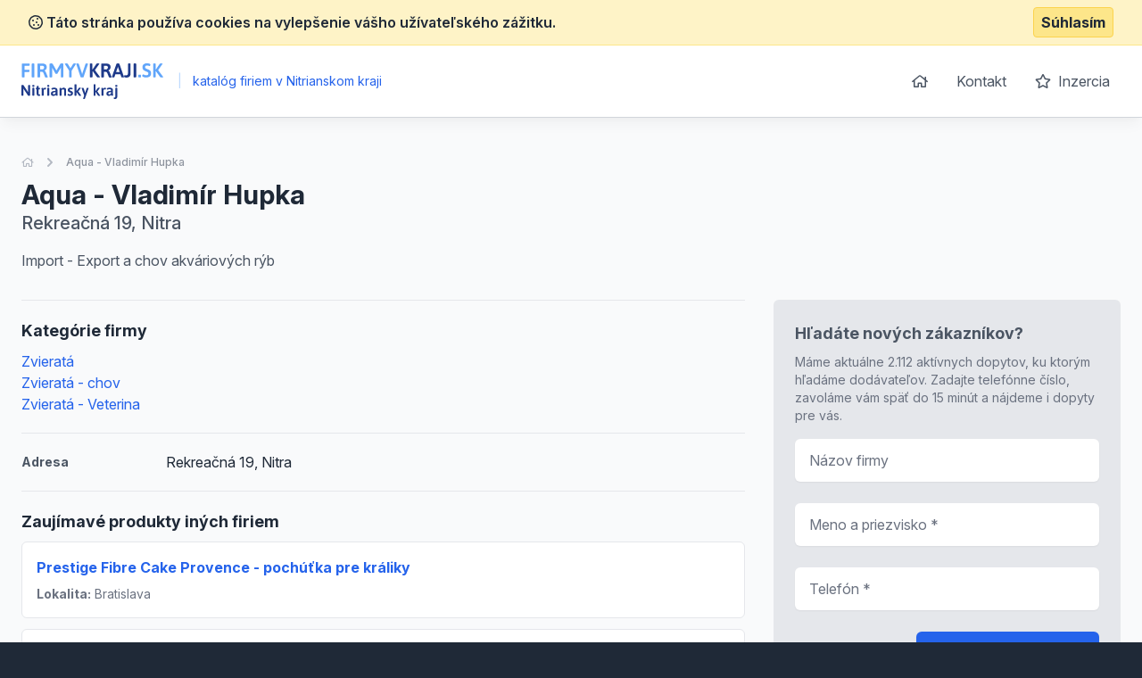

--- FILE ---
content_type: text/html; charset=UTF-8
request_url: https://nit.firmyvkraji.sk/detail/1287053-aqua-vladimir-hupka
body_size: 5346
content:
<!doctype html>
<html lang="sk">
<head>
    <meta charset="UTF-8">
    <meta name="viewport"
          content="width=device-width, user-scalable=no, initial-scale=1.0, maximum-scale=0.85, minimum-scale=0.85">
    <meta http-equiv="X-UA-Compatible" content="ie=edge">

    <link href="/css/app.css?id=8900ecb92d058e36eb14" rel="stylesheet">
    <link href="/css/icons.css?id=3f08f7c7f48793ad7a67" rel="stylesheet">
    <link rel="stylesheet" href="https://rsms.me/inter/inter.css">

    <meta name="robots" content="index,follow" />

        <!-- Google Analytics -->
    <script async src="https://www.googletagmanager.com/gtag/js?id=UA-25308395-2"></script>
    <script>
        window.dataLayer = window.dataLayer || [];

        function gtag() {
            dataLayer.push(arguments);
        }

        gtag('js', new Date());

        gtag('config', 'UA-25308395-2');
    </script>

    <!-- End Google Analytics -->

    <meta name="site_name" content="Nit.FirmyVKraji.sk" /><meta property="og:site_name" content="Nit.FirmyVKraji.sk" />
    <meta name="url" content="https://nit.firmyvkraji.sk/detail/1287053-aqua-vladimir-hupka" /><meta property="og:url" content="https://nit.firmyvkraji.sk/detail/1287053-aqua-vladimir-hupka" />
    <meta name="locale" content="sk" /><meta property="og:locale" content="sk" />

    <title>Aqua - Vladimír Hupka, Nitra &bull; Nit.FirmyVKraji.sk</title><meta name="title" content="Aqua - Vladimír Hupka, Nitra &bull; Nit.FirmyVKraji.sk" /><meta property="og:title" content="Aqua - Vladimír Hupka, Nitra &bull; Nit.FirmyVKraji.sk" /><meta name="twitter:title" content="Aqua - Vladimír Hupka, Nitra &bull; Nit.FirmyVKraji.sk" />
    <meta name="description" content="Import - Export a chov akváriových rýb" /><meta property="og:description" content="Import - Export a chov akváriových rýb" /><meta name="twitter:description" content="Import - Export a chov akváriových rýb" />
</head>
<body class="antialiased text-gray-800 bg-gray-800">
<div class="js-cookie-consent cookie-consent bg-yellow-100 border-b border-yellow-200 p-2">
    <div class="container flex mx-auto justify-between items-center">
        <span class="cookie-consent__message font-semibold">
            <i class="far fa-cookie"></i>
            Táto stránka používa cookies na vylepšenie vášho užívateľského zážitku.
        </span>

        <button class="js-cookie-consent-agree cookie-consent__agree font-bold bg-yellow-200 border border-yellow-300 rounded px-2 py-1 hover:bg-black hover:border-gray-600 hover:text-yellow-50">
            Súhlasím
        </button>
    </div>
</div>

    <script>

        window.laravelCookieConsent = (function () {

            const COOKIE_VALUE = 1;
            const COOKIE_DOMAIN = 'nit.firmyvkraji.sk';

            function consentWithCookies() {
                setCookie('laravel_cookie_consent', COOKIE_VALUE, 7300);
                hideCookieDialog();
            }

            function cookieExists(name) {
                return (document.cookie.split('; ').indexOf(name + '=' + COOKIE_VALUE) !== -1);
            }

            function hideCookieDialog() {
                const dialogs = document.getElementsByClassName('js-cookie-consent');

                for (let i = 0; i < dialogs.length; ++i) {
                    dialogs[i].style.display = 'none';
                }
            }

            function setCookie(name, value, expirationInDays) {
                const date = new Date();
                date.setTime(date.getTime() + (expirationInDays * 24 * 60 * 60 * 1000));
                document.cookie = name + '=' + value
                    + ';expires=' + date.toUTCString()
                    + ';domain=' + COOKIE_DOMAIN
                    + ';path=/'
                    + ';samesite=lax';
            }

            if (cookieExists('laravel_cookie_consent')) {
                hideCookieDialog();
            }

            const buttons = document.getElementsByClassName('js-cookie-consent-agree');

            for (let i = 0; i < buttons.length; ++i) {
                buttons[i].addEventListener('click', consentWithCookies);
            }

            return {
                consentWithCookies: consentWithCookies,
                hideCookieDialog: hideCookieDialog
            };
        })();
    </script>

<div id="app">
    <div class="bg-gray-50">
                <header class="border-b border-gray-300 bg-white shadow-lg-l">
    <div class="container mx-auto">
        <div class="flex md:py-4 py-8 md:justify-between justify-center">
            <div class="flex items-center">
                <a href="/">
                    <img class="h-10" src="https://nit.firmyvkraji.sk/images/logo_nit_firmyvkraji_sk.svg" alt="Nit.FirmyVKraji.sk">
                </a>
                <div class="ml-2 text-blue-600 text-sm">
                    <span class="inline-block mx-2 text-blue-200">|</span>
                    katalóg firiem v Nitrianskom kraji
                </div>
            </div>
            <ul class="space-x-1 text-base hidden md:block">
                <li class="inline-block"><a
                            class="transition duration-100 ease-in-out inline-block p-3 rounded-md hover:bg-blue-600 hover:text-white trans text-gray-600 flex items-center"
                            href="https://nit.firmyvkraji.sk"><i class="far fa-home"></i></a></li>
                <li class="inline-block"><a
                            class="transition duration-100 ease-in-out inline-block p-3 rounded-md hover:bg-blue-600 hover:text-white trans text-gray-600"
                            href="https://nit.firmyvkraji.sk/kontakt">Kontakt</a></li>
                <li class="inline-block"><a
                            class="transition duration-100 ease-in-out inline-block p-3 rounded-md hover:bg-blue-600 hover:text-white trans text-gray-600"
                            href="https://nit.firmyvkraji.sk/inzercia"><i class="far fa-star mr-1"></i> Inzercia</a>
                </li>
            </ul>
        </div>
    </div>
</header>

            <section class="mt-10 pb-10">
        <div class="container mx-auto">
            <nav class="flex opacity-75 hidden md:block  mb-2 whitespace-no-wrap" aria-label="Breadcrumb">
                <ol class="flex items-center space-x-2">
                    <li>
                        <div class="flex items-center">
                            <a href="https://nit.firmyvkraji.sk" class="text-gray-400 text-xs hover:text-gray-500">
                                <i class="far fa-home"></i>
                                <span class="sr-only">Úvodná stránka</span>
                            </a>
                        </div>
                    </li>
                    <li>
                        <div class="flex items-center">
                            <!-- Heroicon name: chevron-right -->
                            <svg class="flex-shrink-0 h-5 w-5 text-gray-400" xmlns="http://www.w3.org/2000/svg" viewBox="0 0 20 20" fill="currentColor" aria-hidden="true">
                                <path fill-rule="evenodd" d="M7.293 14.707a1 1 0 010-1.414L10.586 10 7.293 6.707a1 1 0 011.414-1.414l4 4a1 1 0 010 1.414l-4 4a1 1 0 01-1.414 0z" clip-rule="evenodd"/>
                            </svg>
                            <a href="https://nit.firmyvkraji.sk/detail/1287053-aqua-vladimir-hupka" class="ml-2 text-xs font-medium text-gray-500 hover:text-gray-700">Aqua - Vladimír Hupka</a>
                        </div>
                    </li>
                </ol>
            </nav>
            <div class="flex md:justify-between md:items-center flex-col md:flex-row pt-4 md:pt-0">
                <div class="flex-1 mt-2 md:mt-0">
                    <h1 class="font-bold text-3xl">
                        Aqua - Vladimír Hupka
                    </h1>

                                            <p class="text-xl text-gray-600 font-medium">
                            Rekreačná 19, Nitra 
                        </p>
                                    </div>

                            </div>


            <p class="text-gray-600 leading-normal mt-4 pb-4">Import - Export a chov akváriových rýb</p>

            <div class="flex -mx-4 mt-4 flex-wrap-reverse lg:flex-wrap">
                <div class="lg:w-2/3 w-full px-4 space-y-5">

                                            <div class="border-t-0 border-gray-150 pt-5 lg:border-t">
                            <h2 class="font-bold mb-2 text-lg">Kategórie firmy</h2>
                            <ul>
                                                                    <li>
                                        <a href="https://nit.firmyvkraji.sk/zvierata" class="text-blue-600 hover:underline">Zvieratá</a>
                                    </li>
                                                                    <li>
                                        <a href="https://nit.firmyvkraji.sk/zvierata-chov" class="text-blue-600 hover:underline">Zvieratá - chov</a>
                                    </li>
                                                                    <li>
                                        <a href="https://nit.firmyvkraji.sk/zvierata-veterina" class="text-blue-600 hover:underline">Zvieratá - Veterina</a>
                                    </li>
                                                            </ul>
                        </div>
                    
                                            <div class="border-t border-gray-150 pt-5 flex items-center">
                            <span class="w-1/5 text-gray-600 font-bold text-sm">
                                Adresa
                            </span>
                            <span>Rekreačná 19, Nitra </span>
                        </div>
                    
                    
                    

                                            <div class="border-t border-gray-150 pt-5">
                            <h2 class="font-bold mb-2 text-lg">Zaujímavé produkty iných firiem</h2>

                            <div class="space-y-3">
                                                                    <div class="bg-white rounded-md border justify-between border-gray-150 flex">
    <div class="p-4">
        <h3 class="text-blue-600 hover:underline font-bold mb-2">
            <a href="https://nit.firmyvkraji.sk/detail-nabidky/288347-prestige-fibre-cake-provence-pochutka-pre-kraliky">Prestige Fibre Cake Provence - pochúťka pre králiky</a>
        </h3>


        
        <ul class="text-sm mt-2 text-gray-500">
                        <li>
                <strong>Lokalita:</strong> Bratislava
            </li>

                                            </ul>
    </div>
    </div>                                                                    <div class="bg-white rounded-md border justify-between border-gray-150 flex">
    <div class="p-4">
        <h3 class="text-blue-600 hover:underline font-bold mb-2">
            <a href="https://nit.firmyvkraji.sk/detail-nabidky/664324-predaj-krmneho-jacmena-psenice-ovsa-chov-masoveho-dobytka">Predaj kŕmneho jačmeňa, pšenice, ovsa, chov mäsového dobytka.</a>
        </h3>


        
        <ul class="text-sm mt-2 text-gray-500">
                        <li>
                <strong>Lokalita:</strong> Kláštor pod Znievom
            </li>

                                            </ul>
    </div>
    </div>                                                                    <div class="bg-white rounded-md border justify-between border-gray-150 flex">
    <div class="p-4">
        <h3 class="text-blue-600 hover:underline font-bold mb-2">
            <a href="https://nit.firmyvkraji.sk/detail-nabidky/700831-pekarenske-osatky-na-kysnutie-chleba">Pekárenské  ošatky na kysnutie chleba</a>
        </h3>


        
        <ul class="text-sm mt-2 text-gray-500">
                        <li>
                <strong>Lokalita:</strong> Sobrance
            </li>

                                            </ul>
    </div>
    </div>                                                                    <div class="bg-white rounded-md border justify-between border-gray-150 flex">
    <div class="p-4">
        <h3 class="text-blue-600 hover:underline font-bold mb-2">
            <a href="https://nit.firmyvkraji.sk/detail-nabidky/667100-slama">Slama</a>
        </h3>


        
        <ul class="text-sm mt-2 text-gray-500">
                        <li>
                <strong>Lokalita:</strong> Kláštor pod Znievom
            </li>

                                            </ul>
    </div>
    </div>                                                                    <div class="bg-white rounded-md border justify-between border-gray-150 flex">
    <div class="p-4">
        <h3 class="text-blue-600 hover:underline font-bold mb-2">
            <a href="https://nit.firmyvkraji.sk/detail-nabidky/343163-prislusenstvo-k-mininakladacom-boxer-zarovnavac-nastavec-na-prenasanie">Príslušenstvo k mininakladačom Boxer - Zarovnávač /nástavec na prenášanie </a>
        </h3>


        
        <ul class="text-sm mt-2 text-gray-500">
                        <li>
                <strong>Lokalita:</strong> Zohor
            </li>

                                            </ul>
    </div>
    </div>                                                                    <div class="bg-white rounded-md border justify-between border-gray-150 flex">
    <div class="p-4">
        <h3 class="text-blue-600 hover:underline font-bold mb-2">
            <a href="https://nit.firmyvkraji.sk/detail-nabidky/288219-nahubok-plastovy">Náhubok, plastový </a>
        </h3>


        
        <ul class="text-sm mt-2 text-gray-500">
                        <li>
                <strong>Lokalita:</strong> Bratislava
            </li>

                                            </ul>
    </div>
    </div>                                                                    <div class="bg-white rounded-md border justify-between border-gray-150 flex">
    <div class="p-4">
        <h3 class="text-blue-600 hover:underline font-bold mb-2">
            <a href="https://nit.firmyvkraji.sk/detail-nabidky/343243-rada-stiepacov-fb">Rada štiepačov FB </a>
        </h3>


        
        <ul class="text-sm mt-2 text-gray-500">
                        <li>
                <strong>Lokalita:</strong> Zohor
            </li>

                                            </ul>
    </div>
    </div>                                                                    <div class="bg-white rounded-md border justify-between border-gray-150 flex">
    <div class="p-4">
        <h3 class="text-blue-600 hover:underline font-bold mb-2">
            <a href="https://nit.firmyvkraji.sk/detail-nabidky/684163-vyroba-a-predaj-pekarenskych-osatiek-na-kysnutie-chleboveho-cesta">Výroba a predaj pekárenských ošatiek na kysnutie chlebového cesta</a>
        </h3>


        
        <ul class="text-sm mt-2 text-gray-500">
                        <li>
                <strong>Lokalita:</strong> Sobrance
            </li>

                                            </ul>
    </div>
    </div>                                                                    <div class="bg-white rounded-md border justify-between border-gray-150 flex">
    <div class="p-4">
        <h3 class="text-blue-600 hover:underline font-bold mb-2">
            <a href="https://nit.firmyvkraji.sk/detail-nabidky/288333-prestige-ferret-complete-zrninova-zmes-pre-fretky">Prestige Ferret Complete - zrninová zmes pre fretky </a>
        </h3>


        
        <ul class="text-sm mt-2 text-gray-500">
                        <li>
                <strong>Lokalita:</strong> Bratislava
            </li>

                                            </ul>
    </div>
    </div>                                                                    <div class="bg-white rounded-md border justify-between border-gray-150 flex">
    <div class="p-4">
        <h3 class="text-blue-600 hover:underline font-bold mb-2">
            <a href="https://nit.firmyvkraji.sk/detail-nabidky/343205-prislusenstvo-k-mininakladacom-boxer-vrtak-30-cm">Príslušenstvo k mininakladačom Boxer - Vrták 30 cm </a>
        </h3>


        
        <ul class="text-sm mt-2 text-gray-500">
                        <li>
                <strong>Lokalita:</strong> Zohor
            </li>

                                            </ul>
    </div>
    </div>                                                            </div>
                        </div>
                    
                    
                </div>

                <div class="lg:w-1/3 mb-4 w-full px-4">
                    <div class="sticky" style="top: 1rem;">
                        <div class="bg-white p-6 rounded-md bg-gray-200">
                            <div class="max-w-lg mx-auto lg:max-w-none">
                                <h2 class="font-bold mb-2 text-lg text-gray-600">Hľadáte nových zákazníkov?</h2>
                                <p class="text-sm text-gray-500 mb-4">Máme aktuálne 2.112 aktívnych dopytov, ku ktorým hľadáme dodávateľov. Zadajte telefónne číslo, zavoláme vám späť do 15 minút a nájdeme i dopyty pre vás.</p>
                                <form action="https://nit.firmyvkraji.sk/lead-form" method="POST" class="grid grid-cols-1 gap-y-6">
                                    <input type="hidden" name="_token" value="OLc42WeHP70uqjtDsRMSzq2UmBuIjasyhKR9nlaR">
                                    <input type="hidden" name="form"
                                           value="App\Http\LeadForms\DetailLeadForm">

                                    <div>
    <label for="firm_title" class="sr-only">
        Názov firmy

            </label>
    <input type="text"
                      name="firm_title"
           id="firm_title"
                      class="block w-full shadow-sm py-3 px-4 placeholder-gray-500 focus:ring-blue-500 rounded-md focus:border-blue-500 border-gray-300 cursor-text "
           value=""
           placeholder="Názov firmy">

    </div>                                    <div>
    <label for="contact_person" class="sr-only">
        Meno a priezvisko

                    <span class="ml-1 text-red-600 inline-block text-sm">*</span>
            </label>
    <input type="text"
                      name="contact_person"
           id="contact_person"
                      class="block w-full shadow-sm py-3 px-4 placeholder-gray-500 focus:ring-blue-500 rounded-md focus:border-blue-500 border-gray-300 cursor-text "
           value=""
           placeholder="Meno a priezvisko *">

    </div>                                    <div>
    <label for="phone_number" class="sr-only">
        Telefón

                    <span class="ml-1 text-red-600 inline-block text-sm">*</span>
            </label>
    <input type="text"
                      name="phone_number"
           id="phone_number"
                      class="block w-full shadow-sm py-3 px-4 placeholder-gray-500 focus:ring-blue-500 rounded-md focus:border-blue-500 border-gray-300 cursor-text "
           value=""
           placeholder="Telefón *">

    </div>                                    <div class="text-right">
                                        <button
                                                v-captcha-button
                                                type="submit"
                                                class="inline-flex justify-center py-3 px-6 border border-transparent shadow-sm text-base font-medium rounded-md text-white bg-blue-600 hover:bg-blue-700 focus:outline-none focus:ring-2 focus:ring-offset-2 focus:ring-blue-500">
                                            Získať nové zákazky                                        </button>
                                    </div>
                                </form>
                            </div>
                        </div>
                    </div>
                </div>
            </div>
        </div>
    </section>
    </div>
    <footer class="bg-gray-800" aria-labelledby="footerHeading">
    <h2 id="footerHeading" class="sr-only">Footer</h2>
    <div class="max-w-7xl mx-auto lg:py-12 md:py-6 py-2 px-4 sm:px-6 lg:px-8">
        <div class="xl:grid xl:grid-cols-3 xl:gap-8">
            <div class="mt-12 md:mt-0">
                <h3 class="text-sm font-semibold text-gray-400 tracking-wider uppercase">
                    Odkazy
                </h3>
                <ul class="mt-4 space-y-4">
                    <li>
                        <a href="https://nit.firmyvkraji.sk" class="text-base text-gray-300 hover:text-white">
                            Úvodná stránka
                        </a>
                    </li>

                    <li>
                        <a href="https://nit.firmyvkraji.sk/obchodne-podmienky" class="text-base text-gray-300 hover:text-white">
                            Obchodné podmienky
                        </a>
                    </li>

                    <li>
                        <a href="https://nit.firmyvkraji.sk/inzercia" class="text-base text-gray-300 hover:text-white">
                            Inzercia
                        </a>
                    </li>

                    <li>
                        <a href="https://nit.firmyvkraji.sk/kontakt" class="text-base text-gray-300 hover:text-white">
                            Kontakty
                        </a>
                    </li>

                                            <li>
                            <a href="https://nit.firmyvkraji.sk/a" class="text-base text-gray-300 hover:text-white">
                                Register kategórii
                            </a>
                        </li>

                        <li>
                            <a href="https://nit.firmyvkraji.sk/a/produkty" class="text-base text-gray-300 hover:text-white">
                                Register produktov
                            </a>
                        </li>
                                    </ul>
            </div>

            <div class="mt-12 md:mt-0">
                <h3 class="text-sm font-semibold text-gray-400 tracking-wider uppercase">
                    Kontakt
                </h3>

                <p class="mt-4 text-gray-300">
                    <strong>B2M.CZ s.r.o.</strong> <br>
                    Šafránkova 1243/3<br>
                    155 00 Praha 5<br><br>
                    IČO: 27455971<br>
                    DIČ: CZ27455971<br><br>
                    +421 322 633 101, info@b2m.cz
                </p>

            </div>
            <div class="mt-8 xl:mt-0">
                <h3 class="text-sm font-semibold text-gray-400 tracking-wider uppercase">
                    Chcete sa pridať do nášho katalógu?
                </h3>
                <p class="mt-4 text-base text-gray-300">
                    Nechajte nám na vás kontakt a my sa vám ozveme s informáciami, ako sa zaregistrovať do siete katalógov B2M.CZ.
                </p>
                <form action="https://nit.firmyvkraji.sk/lead-form" method="POST" class="mt-4 sm:flex sm:max-w-md">
                    <input type="hidden" name="_token" value="OLc42WeHP70uqjtDsRMSzq2UmBuIjasyhKR9nlaR">                    <input type="hidden" name="form"
                           value="App\Http\LeadForms\FooterLeadForm">
                    <div>
    <label for="phone_number" class="sr-only">
        Telefón

                    <span class="ml-1 text-red-600 inline-block text-sm">*</span>
            </label>
    <input type="text"
                      name="phone_number"
           id="phone_number"
                      class="block w-full shadow-sm py-3 px-4 placeholder-gray-500 focus:ring-blue-500 rounded-md focus:border-blue-500 border-gray-300 cursor-text "
           value=""
           placeholder="Zadajte váš telefón *">

    </div>                    <div class="mt-3 rounded-md sm:mt-0 sm:ml-3 sm:flex-shrink-0">
                        <button
                                v-captcha-button
                                type="submit"
                                class="w-full bg-indigo-500 border border-transparent rounded-md py-3 px-4 flex items-center justify-center text-base font-medium text-white hover:bg-indigo-600 focus:outline-none focus:ring-2 focus:ring-offset-2 focus:ring-offset-gray-800 focus:ring-indigo-500">
                            Ozvite sa mi
                        </button>
                    </div>
                </form>
            </div>
        </div>
        <div class="mt-8 border-t border-gray-700 pt-8 md:flex md:items-center md:justify-between">
            <div class="mt-8 text-base text-gray-400 md:mt-0 md:order-1 text-left">
                © 2001–2026
                B2M.CZ s.r.o. rada <a href="https://www.b2m.cz/pomahame" class="underline hover:no-underline" target="_blank">poskytuje pomoc</a> potrebným ♥️.  Všetky práva vyhradené.
                <div class="text-sm mt-2">
                    Táto stránka v rámci poskytovania služieb využíva <a href="https://nit.firmyvkraji.sk/cookies" class="underline hover:no-underline">cookies</a>. Nastavenie používania a dostupnosti cookies môžete upraviť v nastaveniach prehliadača.
                    <br>
                    Chránime vaše osobné údaje v súlade s nariadením Európskej Únie GDPR. Detaily <a href="https://nit.firmyvkraji.sk/ochrana-osobnych-udajov" class="underline hover:no-underline">tu</a>.
                </div>

            </div>
        </div>
</footer>
</div>

<script>
    window._lang = 'sk';
    window.captchaSiteKey = '6LfQDSMaAAAAADPAmSkgiNP1UQnR3QFjvNJZPkt6';
</script>
<script src="/js/app.js?id=9bb3b76f204cc726370b"></script>
    <script src="https://nit.firmyvkraji.sk/js/vendor/fancybox.js" defer></script>
</body>
</html>


--- FILE ---
content_type: image/svg+xml
request_url: https://nit.firmyvkraji.sk/images/logo_nit_firmyvkraji_sk.svg
body_size: 3882
content:
<?xml version="1.0" encoding="utf-8"?>
<!-- Generator: Adobe Illustrator 24.2.0, SVG Export Plug-In . SVG Version: 6.00 Build 0)  -->
<svg version="1.1" id="Vrstva_1" xmlns="http://www.w3.org/2000/svg" xmlns:xlink="http://www.w3.org/1999/xlink" x="0px" y="0px"
	 viewBox="0 0 416.9 104.9" style="enable-background:new 0 0 416.9 104.9;" xml:space="preserve">
<style type="text/css">
	.st0{fill:#60A5FA;}
	.st1{fill:#1E3A8A;}
</style>
<g>
	<g>
		<path class="st0" d="M1.4,39.8V2.6C1.4,2,1.6,1.4,2,0.9c0.5-0.4,1-0.6,1.6-0.5h19c0.5,0,0.9,0.2,1.2,0.6c0.3,0.6,0.4,1.3,0.4,1.9
			v1.5c0.1,0.7-0.1,1.3-0.4,1.9C23.5,6.8,23.1,7,22.6,7H9.1v11.8h12.8c0.5,0,0.9,0.2,1.2,0.6c0.3,0.6,0.4,1.3,0.4,1.9v1.5
			c0.1,0.7-0.1,1.3-0.4,1.9c-0.3,0.4-0.7,0.6-1.2,0.6H9.1v14.5c0,0.5-0.3,1-0.7,1.3c-0.7,0.3-1.6,0.5-2.4,0.4H4.5
			C2.5,41.5,1.4,40.9,1.4,39.8z"/>
		<path class="st0" d="M30.4,39.8V2c0-1.2,1-1.8,3.2-1.8H35c2.1,0,3.1,0.6,3.1,1.8v37.8c0,1.2-1,1.8-3.1,1.8h-1.5
			C31.4,41.5,30.4,40.9,30.4,39.8z"/>
		<path class="st0" d="M47.2,39.8V2.6c0-0.6,0.1-1.2,0.5-1.6c0.4-0.4,1-0.6,1.6-0.5h10.9c4.9,0,8.5,0.9,10.8,2.7s3.5,4.5,3.5,8.1
			c0.1,2.1-0.6,4.2-1.8,5.9c-1.3,1.7-3,3-5,3.7v0.2c1,0.4,1.9,1.2,2.5,2.1c0.9,1.2,1.6,2.6,2.1,4l5,12.4c0.1,0.3,0.2,0.7,0.2,1
			c0,0.7-1.1,1.1-3.2,1.1h-1.8c-1.7,0-2.7-0.4-3-1.1L65,28.9c-0.5-1.3-1.4-2.5-2.5-3.3c-1.3-0.7-2.8-1-4.3-0.9h-3.3v15.1
			c0,1.1-1,1.7-3.1,1.7h-1.4C48.2,41.5,47.2,40.9,47.2,39.8z M61.2,18c1.5,0,2.9-0.6,3.9-1.7c1.1-1.1,1.7-2.5,1.6-4.1
			c0.1-1.5-0.5-2.9-1.6-3.9c-1.2-1-2.8-1.5-4.3-1.4h-5.9V18L61.2,18z"/>
		<path class="st0" d="M100,30l-8.3-14.7c-0.5-0.8-1-1.6-1.4-2.4L90.1,13c0,0.7,0.1,1.7,0.1,3v23.8c0,1.1-1,1.7-3.1,1.7h-1.2
			c-2.1,0-3.1-0.6-3.1-1.7V2c0-1.1,1-1.7,3.1-1.7h2.8c1.7,0,2.8,0.5,3.3,1.4l10.2,18c0.4,0.6,0.7,1.3,0.9,1.9c0.2-0.7,0.6-1.4,0.9-2
			l10.2-17.9c0.5-0.9,1.6-1.4,3.2-1.4h2.7c2.1,0,3.1,0.6,3.1,1.7v37.8c0,1.1-1,1.7-3.1,1.7h-1.3c-2.1,0-3.1-0.6-3.1-1.7V16.1
			c0-1.3,0-2.3,0.1-3l-0.2-0.1c-0.4,0.8-0.8,1.6-1.3,2.4L105.8,30c-0.4,0.7-1.2,1.1-2,1H102C101.2,31,100.4,30.7,100,30z"/>
		<path class="st0" d="M140,39.8V21.2L128.2,2.8c-0.3-0.4-0.5-0.9-0.6-1.4c0-0.7,1.1-1.1,3.4-1.1h1.9c1.6,0,2.7,0.3,3.2,1l8,13.2
			l8.1-13.2c0.5-0.7,1.5-1,3.2-1h1.5c2.1,0,3.2,0.4,3.2,1.1c-0.1,0.5-0.2,1-0.5,1.4l-11.9,18.7v18.4c0,1.1-1,1.7-3.1,1.7h-1.5
			C141.1,41.5,140,40.9,140,39.8z"/>
		<path class="st0" d="M174,40.4L161.2,2.5c-0.1-0.3-0.2-0.7-0.2-1c0-0.8,1.1-1.2,3.2-1.2h1.5c1.7,0,2.7,0.5,3,1.4l8.3,25.1
			c0.6,1.8,1,3.6,1.3,5.5h0.2c0.3-1.9,0.8-3.7,1.4-5.5l8.3-25.1c0.3-0.9,1.3-1.4,3-1.4h1.2c2.1,0,3.2,0.4,3.2,1.2
			c0,0.3-0.1,0.7-0.2,1l-12.8,37.9c-0.3,0.7-1.3,1.1-3,1.1h-2.6C175.3,41.5,174.3,41.1,174,40.4z"/>
		<path class="st1" d="M200.9,39.8V2c0-1.1,1-1.7,3.1-1.7h1.5c2.1,0,3.2,0.6,3.2,1.7v16.4h0.2l11.6-17.1c0.5-0.7,1.6-1,3.4-1h2.1
			c0.7,0,1.4,0.1,2.1,0.2c0.5,0.2,0.7,0.4,0.7,0.6c0,0.4-0.2,0.9-0.4,1.2l-12.5,17.6l14.5,19.5c0.3,0.3,0.4,0.7,0.5,1.1
			c0,0.6-1,0.9-3,0.9h-2.5c-1.8,0-3-0.3-3.4-1l-12.9-18.1h-0.2v17.4c0,1.1-1.1,1.7-3.2,1.7H204C202,41.5,200.9,40.9,200.9,39.8z"/>
		<path class="st1" d="M234.6,39.8V2.6c-0.1-0.6,0.1-1.2,0.5-1.6c0.4-0.4,1-0.6,1.6-0.5h10.9c4.9,0,8.5,0.9,10.9,2.7
			s3.5,4.5,3.5,8.1c0.1,2.1-0.6,4.2-1.8,5.9c-1.3,1.7-3,3-5,3.7v0.2c1,0.4,1.9,1.2,2.5,2.1c0.9,1.2,1.6,2.6,2.1,4l5,12.4
			c0.1,0.3,0.2,0.7,0.2,1c0,0.7-1,1.1-3.1,1.1h-1.8c-1.7,0-2.7-0.4-3-1.1l-4.6-11.5c-0.5-1.3-1.4-2.5-2.5-3.3
			c-1.3-0.7-2.8-1-4.4-0.9h-3.4v15.1c0,1.1-1,1.7-3.1,1.7h-1.5C235.6,41.5,234.6,40.9,234.6,39.8z M248.6,18c1.5,0,2.9-0.6,3.9-1.7
			c1.1-1.1,1.6-2.6,1.6-4.1c0.1-1.5-0.5-2.9-1.6-3.9c-1.2-1-2.8-1.5-4.3-1.4h-5.9V18L248.6,18z"/>
		<path class="st1" d="M265.9,40.3c0-0.3,0.1-0.7,0.2-1l13.2-37.9c0.2-0.7,1.2-1.1,3-1.1h2.6c1.7,0,2.7,0.4,3,1.1l13.2,37.9
			c0.1,0.3,0.2,0.7,0.2,1c0,0.8-0.9,1.2-2.8,1.2h-1.8c-1.7,0-2.7-0.4-3-1.1l-2.7-8h-15l-2.7,8c-0.3,0.7-1.1,1.1-2.6,1.1h-1.6
			C267,41.5,265.9,41.1,265.9,40.3z M288.8,25.8l-4.3-12.9c-0.4-1.2-0.7-2.4-0.8-3.6h-0.2c0,0.2-0.1,0.7-0.3,1.5
			c-0.1,0.7-0.3,1.4-0.6,2.1l-4.4,12.9H288.8z"/>
		<path class="st1" d="M303.9,41.3c-1.5-0.3-2.2-1-2.2-1.9c0-1,0.2-1.9,0.5-2.9c0.4-1.2,0.9-1.8,1.5-1.8c0.4,0.1,0.8,0.2,1.2,0.3
			c0.7,0.2,1.5,0.3,2.2,0.3c2.1,0,3.7-0.5,4.6-1.5c0.9-1,1.4-2.7,1.4-5V2c0-1.2,1-1.8,3.1-1.8h1.5c2.1,0,3.1,0.6,3.1,1.8v27.5
			c0,3.9-1,6.9-3,9.1s-5.1,3.2-9.4,3.2C306.9,41.8,305.4,41.6,303.9,41.3z"/>
		<path class="st1" d="M329.4,39.8V2c0-1.2,1.1-1.8,3.2-1.8h1.5c2.1,0,3.1,0.6,3.1,1.8v37.8c0,1.2-1,1.8-3.1,1.8h-1.5
			C330.5,41.5,329.4,40.9,329.4,39.8z"/>
		<path class="st0" d="M343.5,39.8v-4.8c0-1.1,1-1.6,3.1-1.6h1.6c2.1,0,3.1,0.5,3.1,1.6v4.8c0,1.1-1,1.7-3.1,1.7h-1.6
			C344.6,41.5,343.5,40.9,343.5,39.8z"/>
		<path class="st0" d="M361,40.9c-1.7-0.4-3.3-1.1-4.8-2c-1-0.7-1.5-1.4-1.5-2c0.1-1,0.5-2,1.2-2.8c0.8-1.1,1.4-1.7,1.9-1.7
			c0.5,0.1,1,0.3,1.5,0.6c1.1,0.6,2.3,1.1,3.6,1.5c1.3,0.4,2.7,0.6,4.1,0.6c1.6,0.1,3.1-0.4,4.4-1.3c1.2-0.9,1.9-2.3,1.8-3.8
			c0-1-0.3-1.9-0.9-2.7c-0.6-0.7-1.4-1.4-2.3-1.8c-0.9-0.5-2.1-1.1-3.7-1.7l-2-0.9c-1.6-0.7-3.1-1.5-4.5-2.5c-1.3-0.9-2.3-2.1-3-3.5
			c-0.8-1.8-1.2-3.7-1.2-5.6c-0.1-2.2,0.6-4.4,1.8-6.3c1.2-1.7,2.9-3.1,4.9-3.9c2.2-0.9,4.5-1.3,6.8-1.3c1.7,0,3.4,0.2,5.1,0.6
			c1.4,0.3,2.6,0.8,3.8,1.6c0.8,0.6,1.2,1.2,1.2,1.8c-0.1,1-0.4,1.9-1,2.7c-0.7,1.1-1.3,1.7-1.8,1.7c-0.3,0-0.6-0.1-0.9-0.3
			c-0.4-0.2-0.8-0.4-1-0.5c-1.6-0.7-3.3-1-5-1c-1.6-0.1-3.3,0.3-4.6,1.3c-1,0.8-1.5,1.9-1.5,3.2c0,1,0.3,2,0.9,2.8
			c0.6,0.7,1.3,1.3,2.2,1.7c0.9,0.4,2.1,1,3.8,1.6c1.9,0.7,3.8,1.6,5.5,2.6c1.5,0.9,2.8,2.2,3.7,3.6c1.1,1.8,1.6,3.9,1.5,6.1
			c0,4.1-1.3,7.2-3.8,9.2c-2.7,2.1-6,3.2-9.4,3.1C365.6,41.8,363.3,41.5,361,40.9z"/>
		<path class="st0" d="M387,39.8V2c0-1.1,1-1.7,3.1-1.7h1.5c2.1,0,3.1,0.6,3.1,1.7v16.4h0.2l11.6-17.1c0.5-0.7,1.6-1,3.4-1h2
			c0.7,0,1.4,0.1,2.1,0.2c0.5,0.2,0.7,0.4,0.7,0.6c0,0.4-0.2,0.9-0.5,1.2l-12.5,17.6l14.5,19.5c0.3,0.3,0.4,0.7,0.5,1.1
			c0,0.6-1,0.9-3,0.9h-2.5c-1.8,0-3-0.3-3.5-1l-13-18.1h-0.2v17.4c0,1.1-1,1.7-3.1,1.7h-1.5C388.1,41.5,387,40.9,387,39.8z"/>
		<path class="st1" d="M0,94.1V65.1c0-0.9,0.8-1.3,2.4-1.3H4c0.5,0,1.1,0.1,1.6,0.2c0.4,0.1,0.8,0.5,1,0.8l11.5,17.6
			c0.6,0.9,1.1,1.8,1.6,2.7h0.2c-0.1-0.7-0.1-1.7-0.1-3.1v-17c0-0.9,0.8-1.3,2.4-1.3h1c1.6,0,2.4,0.4,2.4,1.3v29.1
			c0,0.9-0.8,1.3-2.4,1.3h-1.5c-0.5,0-1-0.1-1.5-0.2c-0.4-0.2-0.8-0.4-1-0.8L7.4,76.5c-0.6-0.8-1.1-1.7-1.6-2.7H5.7
			c0.1,0.7,0.1,1.7,0.1,3.1v17.2c0,0.9-0.8,1.3-2.4,1.3h-1C0.8,95.4,0,95,0,94.1z"/>
		<path class="st1" d="M32.1,67.9v-3.2c0-0.8,1-1.3,2.9-1.3c1.9,0,2.8,0.4,2.8,1.3v3.2c0,0.9-0.9,1.3-2.8,1.3S32.1,68.8,32.1,67.9z
			 M32.1,94.1V73c0-0.9,0.8-1.3,2.4-1.3h0.9c1.6,0,2.4,0.4,2.4,1.3v21.1c0,0.9-0.8,1.3-2.4,1.3h-0.9C32.9,95.4,32.1,95,32.1,94.1z"
			/>
		<path class="st1" d="M46.5,94c-1.2-1.1-1.7-2.8-1.7-5.2V76.4h-1.2c-0.4,0-0.7-0.1-0.9-0.4c-0.2-0.5-0.3-1-0.3-1.5v-0.7
			c0-0.5,0.1-1,0.3-1.5c0.2-0.3,0.6-0.5,0.9-0.4h1.2l0.6-4.4c0.2-0.9,0.8-1.3,2.1-1.3h1.1c1.3,0,1.9,0.4,1.9,1.3v4.4h2.7
			c0.4,0,0.7,0.1,0.9,0.4c0.2,0.5,0.3,1,0.3,1.5v0.7c0,0.5-0.1,1-0.3,1.5c-0.2,0.3-0.6,0.5-0.9,0.4h-2.7v12.3
			c-0.1,0.7,0.1,1.3,0.5,1.9c0.4,0.4,0.9,0.6,1.4,0.5c0.3,0,0.6,0,0.8-0.1c0.2-0.1,0.4-0.1,0.6-0.1c0.4,0,0.7,0.4,0.9,1.2
			c0.2,0.5,0.3,1.1,0.4,1.7c0,1.3-1.3,1.9-4,1.9C49.4,95.7,47.8,95.1,46.5,94z"/>
		<path class="st1" d="M59.5,94.1V79.4c0-1.5-0.1-3-0.3-4.4c-0.1-0.6-0.2-1.1-0.3-1.7c0-0.4,0.5-0.8,1.5-1c0.9-0.2,1.8-0.3,2.7-0.3
			c0.4,0,0.8,0.2,1,0.6c0.2,0.4,0.4,0.9,0.5,1.3c0.1,0.5,0.2,0.8,0.2,1c1.4-2.3,3-3.4,5-3.4c0.7-0.1,1.4,0.1,2,0.5
			c0.4,0.4,0.6,1,0.6,1.6c0,0.7-0.1,1.4-0.3,2.1c-0.3,0.8-0.5,1.2-0.9,1.2c-0.3,0-0.6-0.1-0.9-0.2c-0.4-0.1-0.9-0.2-1.3-0.2
			c-0.9,0-1.7,0.3-2.3,0.8c-0.6,0.4-1.1,1-1.4,1.6v15.1c0,0.9-0.8,1.3-2.4,1.3h-0.8C60.3,95.4,59.5,95,59.5,94.1z"/>
		<path class="st1" d="M75.9,67.9v-3.2c0-0.8,1-1.3,2.9-1.3c1.9,0,2.8,0.4,2.8,1.3v3.2c0,0.9-1,1.3-2.8,1.3S75.9,68.8,75.9,67.9z
			 M75.9,94.1V73c0-0.9,0.8-1.3,2.4-1.3h0.9c1.6,0,2.4,0.4,2.4,1.3v21.1c0,0.9-0.8,1.3-2.4,1.3h-0.9C76.7,95.4,75.9,95,75.9,94.1z"
			/>
		<path class="st1" d="M88.4,93.9c-1.2-1.3-1.9-3-1.8-4.8c0-5.5,4.6-8.3,13.7-8.3V79c0-2-1.3-3-4-3c-1,0-2,0.1-2.9,0.4
			c-0.8,0.2-1.5,0.5-2.2,0.8c-0.3,0.2-0.7,0.3-1.1,0.4c-0.4,0-0.8-0.4-1.3-1.3c-0.4-0.6-0.7-1.2-0.7-1.9c0-0.5,0.4-1,1.1-1.4
			c1-0.5,2-0.9,3.1-1.1c1.4-0.3,2.8-0.5,4.3-0.4c3.2,0,5.5,0.7,7.1,2c1.6,1.3,2.4,3.3,2.3,5.4v9c0,1.5,0.1,3,0.3,4.5
			c0.1,0.6,0.2,1.1,0.3,1.7c0,0.4-0.5,0.7-1.5,1c-0.9,0.2-1.8,0.3-2.7,0.3c-0.4,0-0.8-0.3-1-0.7c-0.2-0.5-0.4-0.9-0.5-1.4
			c-0.1-0.5-0.2-0.8-0.2-1C99.9,93.3,99,94,98,94.7c-1.3,0.8-2.8,1.1-4.3,1.1C91.8,95.9,89.9,95.2,88.4,93.9z M98.1,90.3
			c0.9-0.6,1.6-1.3,2.2-2.1v-3.4c-2-0.1-3.9,0.2-5.8,0.8c-1.3,0.4-2.2,1.6-2.1,3c0,0.7,0.2,1.4,0.7,1.9c0.6,0.5,1.3,0.8,2.1,0.7
			C96.2,91.2,97.2,90.9,98.1,90.3z"/>
		<path class="st1" d="M112.3,94.1V79.4c0-1.5-0.1-3-0.3-4.4c-0.1-0.6-0.2-1.1-0.3-1.7c0-0.4,0.5-0.8,1.5-1c0.9-0.2,1.8-0.3,2.7-0.3
			c0.5,0,0.9,0.2,1.1,0.7c0.2,0.4,0.4,0.9,0.5,1.3c0.1,0.5,0.2,0.8,0.2,0.9c0.8-1,1.8-1.9,3-2.4c1.2-0.6,2.5-0.9,3.8-0.9
			c4.6,0,6.8,2.4,6.8,7.3v15.3c0,0.4-0.2,0.8-0.6,1c-0.6,0.2-1.2,0.3-1.8,0.3H128c-1.6,0-2.4-0.4-2.4-1.3V79.6
			c0-2.2-1.1-3.3-3.4-3.3c-0.9,0-1.7,0.3-2.4,0.8c-0.8,0.5-1.4,1.2-1.9,2v15.1c0,0.9-0.8,1.3-2.4,1.3h-0.9
			C113.1,95.4,112.3,95,112.3,94.1z"/>
		<path class="st1" d="M139.5,95.3c-1-0.2-1.9-0.6-2.8-1.1c-0.7-0.5-1.1-1-1.1-1.5c0.1-0.7,0.3-1.4,0.8-1.9c0.5-0.8,1-1.2,1.4-1.2
			c0.4,0.1,0.7,0.2,1,0.4c0.6,0.3,1.1,0.5,1.7,0.7c0.7,0.2,1.4,0.3,2.1,0.3c0.9,0.1,1.8-0.2,2.5-0.6c0.5-0.4,0.9-1.1,0.8-1.8
			c0-0.7-0.3-1.4-0.9-1.8c-0.9-0.6-2-1.1-3-1.5c-1-0.4-2-0.8-2.9-1.3c-0.8-0.5-1.5-1.2-2-2.1c-1.5-2.9-1-6.4,1.3-8.7
			c1.6-1.3,3.7-2,5.8-1.9c1.5,0,3,0.2,4.4,0.7c1.4,0.4,2,1,2,1.7c0,0.7-0.3,1.4-0.6,2c-0.4,0.8-0.8,1.2-1.1,1.2
			c-0.4-0.1-0.9-0.3-1.3-0.5c-0.9-0.3-1.8-0.5-2.8-0.5c-0.8,0-1.5,0.1-2.1,0.5c-0.5,0.4-0.8,0.9-0.8,1.6c0,0.6,0.3,1.2,0.8,1.6
			c0.9,0.6,1.8,1,2.8,1.3c1.6,0.5,3.1,1.4,4.4,2.5c1.2,1.2,1.8,2.9,1.6,4.6c0.1,2-0.8,4-2.3,5.4c-1.7,1.4-4,2.2-6.2,2.1
			C141.8,95.7,140.7,95.6,139.5,95.3z"/>
		<path class="st1" d="M175.5,94.8c0,0.4-0.8,0.7-2.4,0.7h-1.3c-0.6,0-1.1,0-1.7-0.2c-0.4-0.1-0.7-0.3-0.9-0.6l-7.2-10.4h-0.2v9.9
			c0,0.9-0.8,1.3-2.4,1.3h-0.9c-1.6,0-2.4-0.4-2.4-1.3V62.8c0-0.8,0.8-1.3,2.4-1.3h0.9c1.6,0,2.4,0.4,2.4,1.3v18.6h0.2l6.5-8.9
			c0.2-0.3,0.6-0.5,1-0.6c0.5-0.1,1.1-0.2,1.7-0.2h1.2c0.5,0,1.1,0,1.6,0.2c0.4,0.1,0.5,0.3,0.5,0.5c0,0.3-0.2,0.6-0.4,0.9l-6.9,9.3
			l8,11.4C175.4,94.1,175.5,94.4,175.5,94.8z"/>
		<path class="st1" d="M197.5,72.6c0,0.3-0.1,0.5-0.1,0.8l-10.8,30.4c-0.2,0.6-1,1-2.4,1h-0.7c-0.6,0-1.2-0.1-1.7-0.3
			c-0.4-0.2-0.6-0.4-0.6-0.7c0-0.3,0.1-0.5,0.2-0.8l3.1-8.1L177,73.5c0-0.1-0.1-0.2-0.1-0.3c0-0.1,0-0.3,0-0.4
			c0-0.6,0.8-0.9,2.5-0.9h1c1.3,0,2.1,0.3,2.3,0.8l3.3,9.7c0.3,1,0.8,2.8,1.3,5.1h0.1l0.4-1.6c0.4-1.5,0.7-2.7,0.9-3.5l3.3-9.7
			c0.2-0.6,1-0.8,2.3-0.8h0.8C196.7,71.8,197.5,72,197.5,72.6z"/>
		<path class="st1" d="M231.4,94.8c0,0.4-0.8,0.7-2.4,0.7h-1.3c-0.6,0-1.1,0-1.7-0.2c-0.4-0.1-0.7-0.3-0.9-0.6L218,84.2h-0.2v9.9
			c0,0.9-0.8,1.3-2.4,1.3h-0.9c-1.6,0-2.4-0.4-2.4-1.3V62.8c0-0.8,0.8-1.3,2.4-1.3h0.9c1.6,0,2.4,0.4,2.4,1.3v18.6h0.2l6.5-8.9
			c0.2-0.3,0.6-0.5,0.9-0.6c0.5-0.1,1.1-0.2,1.7-0.2h1.2c0.5,0,1.1,0,1.6,0.2c0.4,0.1,0.5,0.3,0.5,0.5c0,0.3-0.2,0.6-0.4,0.9
			l-6.9,9.3l8,11.4C231.3,94.1,231.4,94.4,231.4,94.8z"/>
		<path class="st1" d="M235.4,94.1V79.4c0-1.5-0.1-3-0.3-4.4c-0.1-0.6-0.2-1.1-0.3-1.7c0-0.4,0.5-0.8,1.5-1c0.9-0.2,1.8-0.3,2.6-0.3
			c0.4,0,0.8,0.2,1,0.6c0.2,0.4,0.4,0.9,0.5,1.3c0.1,0.5,0.2,0.8,0.2,1c1.4-2.2,3-3.4,5-3.4c0.7-0.1,1.5,0.1,2.1,0.5
			c0.4,0.4,0.6,1,0.6,1.6c0,0.7-0.1,1.4-0.4,2.1c-0.2,0.8-0.5,1.2-0.9,1.2c-0.3,0-0.6-0.1-0.9-0.2c-0.4-0.1-0.9-0.2-1.3-0.2
			c-0.9,0-1.7,0.3-2.3,0.8c-0.6,0.4-1.1,1-1.4,1.6v15.1c0,0.9-0.8,1.3-2.4,1.3h-0.9C236.2,95.4,235.4,95,235.4,94.1z"/>
		<path class="st1" d="M251.5,93.9c-1.2-1.3-1.9-3-1.8-4.8c0-5.5,4.5-8.3,13.6-8.3V79c0-2-1.3-3-4-3c-1,0-2,0.1-2.9,0.4
			c-0.8,0.2-1.5,0.5-2.2,0.8c-0.3,0.2-0.7,0.3-1.1,0.4c-0.4,0-0.8-0.4-1.3-1.3c-0.4-0.6-0.7-1.2-0.8-1.9c0-0.5,0.4-1,1.1-1.4
			c1-0.5,2-0.9,3.1-1.1c1.4-0.3,2.8-0.5,4.3-0.4c3.2,0,5.5,0.7,7.1,2c1.6,1.3,2.4,3.3,2.3,5.4v9c0,1.5,0.1,3,0.3,4.5
			c0.1,0.6,0.2,1.1,0.3,1.7c0,0.4-0.5,0.7-1.5,1c-0.9,0.2-1.8,0.3-2.6,0.3c-0.4,0-0.8-0.3-1-0.7c-0.2-0.5-0.4-0.9-0.5-1.4
			c-0.1-0.5-0.2-0.8-0.2-1c-0.8,0.9-1.7,1.7-2.7,2.3c-1.3,0.8-2.8,1.1-4.3,1.1C254.8,95.9,252.9,95.2,251.5,93.9z M261.1,90.3
			c0.9-0.6,1.6-1.3,2.2-2.1v-3.4c-2-0.1-3.9,0.2-5.8,0.8c-1.3,0.4-2.2,1.6-2.1,3c0,0.7,0.2,1.4,0.7,1.9c0.6,0.5,1.3,0.8,2.1,0.7
			C259.3,91.2,260.3,90.9,261.1,90.3z"/>
		<path class="st1" d="M272.1,104.5c-0.6-0.2-1-0.9-1-1.6c0-0.6,0.2-1.2,0.4-1.8c0.3-0.7,0.6-1,1-1c0.2,0,0.4,0.1,0.6,0.1
			c0.3,0.1,0.6,0.1,0.9,0.1c0.5,0,1.1-0.2,1.4-0.6c0.4-0.5,0.5-1.2,0.5-1.9V73c0-0.9,0.8-1.3,2.4-1.3h0.9c1.6,0,2.4,0.4,2.4,1.3V98
			c0,2.3-0.6,4.1-1.8,5.2c-1.2,1.1-2.8,1.8-4.5,1.7C274.2,105,273.1,104.8,272.1,104.5z M275.9,67.9v-3.2c0-0.8,1-1.3,2.9-1.3
			c1.9,0,2.8,0.4,2.8,1.3v3.2c0,0.9-0.9,1.3-2.8,1.3S275.9,68.8,275.9,67.9z"/>
	</g>
</g>
</svg>
